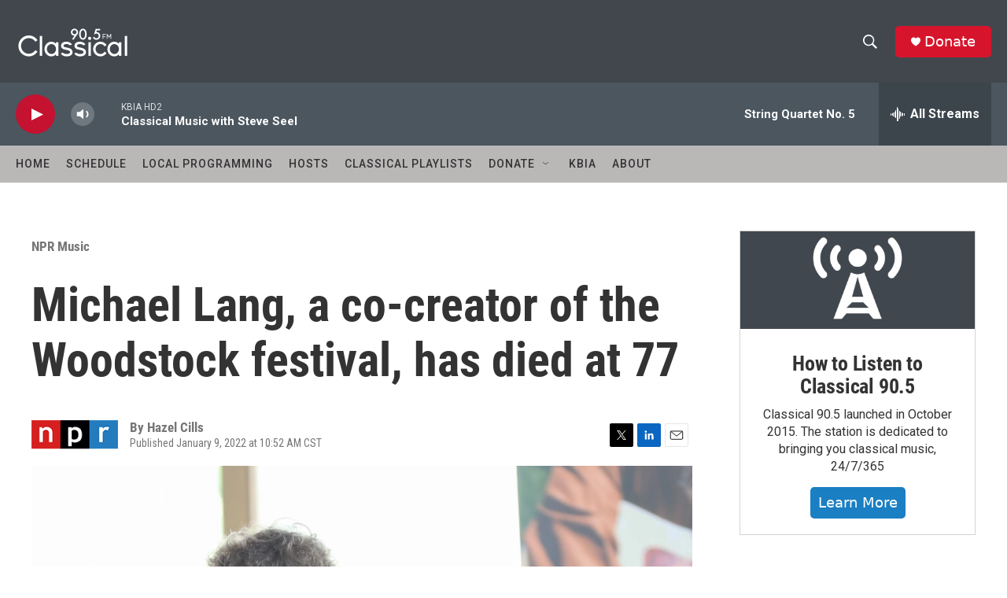

--- FILE ---
content_type: text/html; charset=utf-8
request_url: https://www.google.com/recaptcha/api2/aframe
body_size: 265
content:
<!DOCTYPE HTML><html><head><meta http-equiv="content-type" content="text/html; charset=UTF-8"></head><body><script nonce="5fg5hhUgO1KRno3UxdBbDw">/** Anti-fraud and anti-abuse applications only. See google.com/recaptcha */ try{var clients={'sodar':'https://pagead2.googlesyndication.com/pagead/sodar?'};window.addEventListener("message",function(a){try{if(a.source===window.parent){var b=JSON.parse(a.data);var c=clients[b['id']];if(c){var d=document.createElement('img');d.src=c+b['params']+'&rc='+(localStorage.getItem("rc::a")?sessionStorage.getItem("rc::b"):"");window.document.body.appendChild(d);sessionStorage.setItem("rc::e",parseInt(sessionStorage.getItem("rc::e")||0)+1);localStorage.setItem("rc::h",'1769401765613');}}}catch(b){}});window.parent.postMessage("_grecaptcha_ready", "*");}catch(b){}</script></body></html>